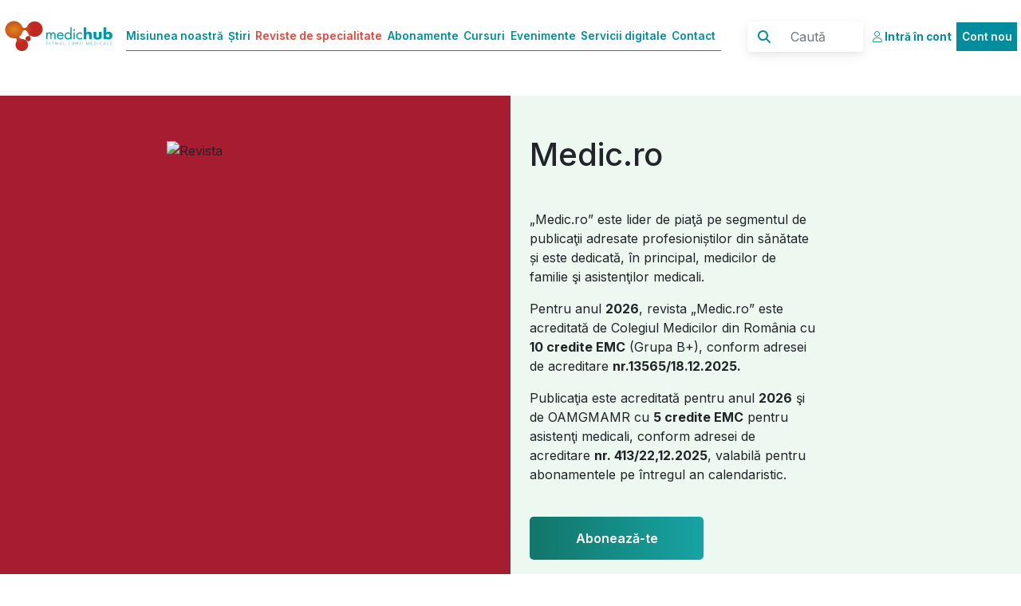

--- FILE ---
content_type: text/html; charset=UTF-8
request_url: https://www.medichub.ro/reviste-de-specialitate/medic-ro-mid-577-cmsid-51
body_size: 9462
content:
<!doctype html>
<html lang="en">
  <head>
    <meta charset="utf-8">
    <meta name="viewport" content="width=device-width, initial-scale=1">
    <meta name="description" content="">
    <meta name="keywords" content="">
    <meta name="author" content="APICoders.ro">
    <title>Medic.ro</title>
    <link href="https://www.medichub.ro/template/templates/css/bootstrap.min.css" rel="stylesheet">
    <link rel="preconnect" href="https://fonts.googleapis.com">
    <link rel="preconnect" href="https://fonts.gstatic.com" crossorigin>
    <link href="https://fonts.googleapis.com/css2?family=Inter:wght@100;200;400;500;600;700;900&display=swap" rel="stylesheet">
    <link href="https://www.medichub.ro/template/templates/css/custom.css" rel="stylesheet">
    <link href="https://www.medichub.ro/template/templates/css/myevents.css" rel="stylesheet">
    <link href="https://www.medichub.ro/template/templates/css/reviste.css" rel="stylesheet">
<script src="https://kit.fontawesome.com/8bd8e77d29.js" crossorigin="anonymous"></script>
    <style type="text/css">
    .evCarrousel
    {
        height:70vh !important;
    }

    </style>
    
 <!-- Google tag (gtag.js) --> <script async src="https://www.googletagmanager.com/gtag/js?id=G-7YT6G00BTR"></script> <script> window.dataLayer = window.dataLayer || []; function gtag(){dataLayer.push(arguments);} gtag('js', new Date()); gtag('config', 'G-7YT6G00BTR'); </script>
<!-- Google Tag Manager -->
<script>(function(w,d,s,l,i){w[l]=w[l]||[];w[l].push({'gtm.start':
new Date().getTime(),event:'gtm.js'});var f=d.getElementsByTagName(s)[0],
j=d.createElement(s),dl=l!='dataLayer'?'&l='+l:'';j.async=true;j.src=
'https://www.googletagmanager.com/gtm.js?id='+i+dl;f.parentNode.insertBefore(j,f);
})(window,document,'script','dataLayer','GTM-PF66SF6');</script>
<!-- End Google Tag Manager -->
<!-- Google tag (gtag.js) --> <script async src="https://www.googletagmanager.com/gtag/js?id=AW-10838521046"></script> <script> window.dataLayer = window.dataLayer || []; function gtag(){dataLayer.push(arguments);} gtag('js', new Date()); gtag('config', 'AW-10838521046'); </script>
<!-- Meta Pixel Code -->
<script>
!function(f,b,e,v,n,t,s)
{if(f.fbq)return;n=f.fbq=function(){n.callMethod?
n.callMethod.apply(n,arguments):n.queue.push(arguments)};
if(!f._fbq)f._fbq=n;n.push=n;n.loaded=!0;n.version='2.0';
n.queue=[];t=b.createElement(e);t.async=!0;
t.src=v;s=b.getElementsByTagName(e)[0];
s.parentNode.insertBefore(t,s)}(window, document,'script',
'https://connect.facebook.net/en_US/fbevents.js');
fbq('init', '585098775364412');
fbq('track', 'PageView');
</script>
<noscript><img height="1" width="1" style="display:none"
src="https://www.facebook.com/tr?id=585098775364412&ev=PageView&noscript=1"
/></noscript>
<!-- End Meta Pixel Code -->
<script type="text/javascript">
    (function(c,l,a,r,i,t,y){
        c[a]=c[a]||function(){(c[a].q=c[a].q||[]).push(arguments)};
        t=l.createElement(r);t.async=1;t.src="https://www.clarity.ms/tag/"+i;
        y=l.getElementsByTagName(r)[0];y.parentNode.insertBefore(t,y);
    })(window, document, "clarity", "script", "pwqnnxkais");
</script>


</head>
<body>
  <!-- Google Tag Manager (noscript) -->
<noscript><iframe src="https://www.googletagmanager.com/ns.html?id=GTM-PF66SF6"
height="0" width="0" style="display:none;visibility:hidden"></iframe></noscript>
<!-- End Google Tag Manager (noscript) -->


<header>
   <nav class="navbar navbar-expand-md fixed-top navbar-light whitebg">
  <div class="container-fluid">
    <a class="navbar-brand bigLogo" href="https://www.medichub.ro/"><img src="https://www.medichub.ro/medichub.svg" alt="MedicHub"></a>
    <a class="navbar-brand smallLogo" href="https://www.medichub.ro/"><img src="https://www.medichub.ro/medichub-tab.png" alt="MedicHub"></a>
    <button class="navbar-toggler" type="button" data-bs-toggle="collapse" data-bs-target="#navbarCollapse" aria-controls="navbarCollapse" aria-expanded="false" aria-label="Toggle navigation">
      <span class="navbar-toggler-icon"></span>
    </button>
    <div class="collapse navbar-collapse" id="navbarCollapse">
      <ul class="navbar-nav me-auto mb-2 mb-md-0 mainMenu">
        <li class="nav-item">
          <a class="nav-link ps-0" aria-current="page" href="https://www.medichub.ro/misiunea-noastra">Misiunea noastră</a>
        </li><li class="nav-item">
          <a class="nav-link ps-0" aria-current="page" href="https://www.medichub.ro/stiri">Știri</a>
        </li><li class="nav-item">
          <a class="nav-link ps-0 menActive" aria-current="page" href="https://www.medichub.ro/reviste-de-specialitate">Reviste de specialitate</a>
        </li><li class="nav-item">
          <a class="nav-link ps-0" aria-current="page" href="https://www.medichub.ro/abonamente">Abonamente</a>
        </li><li class="nav-item">
          <a class="nav-link ps-0" aria-current="page" href="https://www.medichub.ro/cursuri">Cursuri</a>
        </li><li class="nav-item">
          <a class="nav-link ps-0" aria-current="page" href="https://www.medichub.ro/evenimente">Evenimente</a>
        </li><li class="nav-item">
          <a class="nav-link ps-0" aria-current="page" href="https://www.medichub.ro/servicii-digitale">Servicii digitale</a>
        </li><li class="nav-item">
          <a class="nav-link ps-0" aria-current="page" href="https://www.medichub.ro/faq">Contact</a>
        </li>
      </ul>


         <ul class="navbar-nav mb-2 mb-md-0 accountTopMenu hidemax">
        
        <li class="nav-item">
          <a class="nav-link active accAccess" aria-current="page" href="https://www.medichub.ro/login"><i class="fa-light fa-user"></i> <span>Intră în cont</span></a>
        </li>
         <li class="nav-item">
          <a class="nav-link activeBackground" aria-current="page" href="https://www.medichub.ro/register">Cont nou</a>
        </li>
       
       </ul>

      <form class="d-flex searchForm" method="post" action="https://www.medichub.ro/cauta">
<input type="hidden" name="step" value="cauta">
           <button class="btn" type="submit"><i class="fa-solid fa-magnifying-glass"></i></button>
           <input class="form-control me-2" type="search" placeholder="Caută" aria-label="Caută" name="search">
      </form>
       <ul class="navbar-nav mb-2 mb-md-0 accountTopMenu hidemin">
        
        <li class="nav-item">
          <a class="nav-link active accAccess" aria-current="page" href="https://www.medichub.ro/login"><i class="fa-light fa-user"></i> <span>Intră în cont</span></a>
        </li>
         <li class="nav-item">
          <a class="nav-link activeBackground" aria-current="page" href="https://www.medichub.ro/register">Cont nou</a>
        </li>
       
       </ul>

    </div>
  </div>
</nav>
  </header>
  <main>



<section class="topRevista">
    <div class="row mx-0 revDetailsGreen">
        <div class="col-6 revistaWall revistaWall2  medicRoBg">
            <div class="row">
                <div class="col-12 ps-0">
                    <img src="https://www.medichub.ro/upload/dynamic_photos/mockup_revista_desfacut_medic_145_1_2022_20661_1200_90_bigger.png" alt="Revista">
                </div>
                 <div class="revTitleMob"><h1>Medic.ro</h1></div>
            </div>
            <div class="row revAboMob">
                <div class="col-12">
                    <a href=""><i class="fa-regular fa-square-plus"></i> Abonează-te</a>
                </div>

            </div>
        </div>
        <div class="col-5 revistePagTR">
              <div class="row mx-0">
                <div class="col-9 revTitle">
                    <h1>Medic.ro</h1>
                   <p>&bdquo;Medic.ro&rdquo; este lider de piaţă pe segmentul de publicaţii adresate profesioniștilor din sănătate și este dedicată, &icirc;n principal, medicilor de familie şi asistenţilor medicali.</p>
<p>Pentru anul <strong>2026</strong>, revista &bdquo;Medic.ro&rdquo; este acreditată de Colegiul Medicilor din Rom&acirc;nia cu <strong>10 credite EMC</strong> (Grupa B+), conform adresei de acreditare <strong>nr.</strong><strong>13565/18.12.2025.</strong></p>
<p>Publicaţia este acreditată pentru anul <strong>2026</strong> şi de OAMGMAMR cu <strong>5 credite EMC</strong> pentru asistenţi medicali, conform adresei de acreditare <strong>nr. 413/22,12.2025</strong>, valabilă pentru abonamentele pe &icirc;ntregul an calendaristic.</p>
                </div>
                <div class="col-12 revAbo">

                     <a href="https://www.medichub.ro/abonamente" class="gradientGreen">Abonează-te</a>    
                </div>

                <div class="col-12 revSearchLabel">
                    <h5>Caută număr </h5>
                </div>

                <div class="col-12">
                <div class="row mx-0">
                <div class="col-12 shadow-sm revSearch">
                    <button class="btn" type="submit"><i class="fa-solid fa-magnifying-glass"></i></button>
                    <input type="text" name="searchRevista" id="searchRevista">
                      <div class="autocompleteRev">

                    </div>

                </div>

                  </div>
                </div>
                <div class="col-12">
                     <div class="row">
                         <div class="col-6 boxRegister boxRegisterSelect">

                              <select name="an" class="shadow-sm rsSelect" id="aniRevista"><option value="0">An</option>
                              

                              </select>
                         </div>
                         <div class="col-6 boxRegister boxRegisterSelect">
                             <form action="" method="post">
                                    <input type="hidden" name="idRevista" value="7">
                                    <input type="hidden" name="step" value="chNumar">
                              <select name="editie" class="shadow-sm rsSelect rsSelectRight" id="numereRevista" onchange="this.form.submit();"><option value="0">Ediție</option></select>

                              </form>
                              
                         </div>

                     </div>
                </div>
              </div>
        </div>
    </div>

</section>



<section class="revisteCarousel">
    <div class="row mx-0 revisteCarouselTitle">
        <div class="col-12">
            <h2>EDIȚIA 145 (1)/2022</h2>
        </div>
    </div>

      
        <div id="carouselExampleIndicators" class="carousel slide" data-bs-ride="carousel">
             <div class="carousel-inner">
                    
          <div class="carousel-item active">
      <div class="row mx-0">
          <div class="col-6 rcLeft">
          <a href="https://www.medichub.ro/reviste-de-specialitate/medic-ro/serotonina-aspecte-terapeutice-si-stil-de-viata-cum-stimulam-productia-de-serotoninas-id-6213-cmsid-51">
          <img src="https://www.medichub.ro/upload/dynamic_photos/pag32_medic_1_2022_1900x600_20681_2000_90_bigger.png" alt="Medic.ro" />
          </a>
          </div>
          <div class="col-5 rcRight">
            <div class="row mx-0">
            <div class="col-9">

          <span class="shadow-sm subliniat">Recomandările Editorului</span><br><br>
          REVIEW
              <h3>Serotonina – aspecte terapeutice şi stil de viaţă. Cum stimulăm producţia  de serotonină? </h3>
         Conform cercetărilor medicale, putem afirma că serotonina este unul dintre cei mai influenţi neurotransmiţători de care are nevoie corpul nostru pentru a avea o stare de sănătate cu ade­vă­rat remarcabilă. Serotonina este denumită şi „hormonul fe­ri­ci­rii” pentru că este implicată în cele mai importante procese neu­ro­psi­ho­en­do­cri­ne ale organismului, cum ar fi nutriţia, me­mo­ria, mişcarea fizică, imunitatea, gestionarea emoţiilor, re­fa­­ce­­rea organelor afectate de stresul oxidativ, odihna, pentru a ne oferi o stare de bine, mentală, fizică şi emoţională. <Br> <Br>
<a href="https://www.medichub.ro/reviste-de-specialitate/medic-ro/serotonina-aspecte-terapeutice-si-stil-de-viata-cum-stimulam-productia-de-serotoninas-id-6213-cmsid-51">Citește mai departe &raquo; </a>

               </div>  </div>
          </div>
      </div>
    </div>
         
          <div class="carousel-item ">
      <div class="row mx-0">
          <div class="col-6 rcLeft">
          <a href="https://www.medichub.ro/reviste-de-specialitate/medic-ro/factorii-de-risc-in-alimentatia-si-stilul-de-viata-pe-perioada-sarcinii-la-un-lot-de-femei-din-sudul-romaniei-id-6209-cmsid-51">
          <img src="https://www.medichub.ro/upload/dynamic_photos/pag12_medic_1_2022_1900x600_20676_2000_90_bigger.png" alt="Medic.ro" />
          </a>
          </div>
          <div class="col-5 rcRight">
            <div class="row mx-0">
            <div class="col-9">

          <span class="shadow-sm subliniat">Recomandările Editorului</span><br><br>
          CERCETARE ORIGINALĂ
              <h3>Factorii de risc în alimentaţia  şi stilul de viaţă pe perioada sarcinii la un lot de femei  din sudul României</h3>
         Obezitatea a devenit un factor de risc major la femeile însărcinate, iar obezitatea în sarcină trebuie prevenită încă din perioada preconcepţională şi gestionată corespunzător pe parcursul sarcinii pentru a evita complicaţiile materno-fe­ta­le, cum ar fi hipertensiunea arterială indusă de sarcină şi dia­be­tul gestaţional (posibila persistenţă a acestora post-par­tum), traumatismele neonatale sau naşterea prin cezariană.  <Br> <Br>
<a href="https://www.medichub.ro/reviste-de-specialitate/medic-ro/factorii-de-risc-in-alimentatia-si-stilul-de-viata-pe-perioada-sarcinii-la-un-lot-de-femei-din-sudul-romaniei-id-6209-cmsid-51">Citește mai departe &raquo; </a>

               </div>  </div>
          </div>
      </div>
    </div>
         
               </div>
  <div class="carousel-indicators">
    <button type="button" data-bs-target="#carouselExampleIndicators" data-bs-slide-to="0" class="active" aria-current="true" aria-label="Slide 1"></button>
    <button type="button" data-bs-target="#carouselExampleIndicators" data-bs-slide-to="1" aria-label="Slide 2"></button>
    <button type="button" data-bs-target="#carouselExampleIndicators" data-bs-slide-to="2" aria-label="Slide 3"></button>
  </div>
</div>

        


</section>


<section class="revistePub griAdBg">
    <div class="row mx-0">
        <div class="container px-0 text-center">
                 
        </div>
    </div>

</section>

<section class="revisteOther">
    <div class="container">
     <div class="row mx-0">
         <div class="col-12 tabArticole">Articole <i class="fa-solid fa-plus" id="iconArticole"></i></div>
     </div>
    <div class="row allArticles">

        
         <div class="col-4 rvArticolR">
            <div class="row roHeight  mx-0  d-flex flex-column">
             <div class="hHeight d-flex flex-column">
                <div class="col-12 roImg ">
                    <a href="https://www.medichub.ro/reviste-de-specialitate/medic-ro/joaca-cu-destinul-omenirii-id-6207-cmsid-51">
                        <img src="https://www.medichub.ro/upload/dynamic_photos/editorial_medic_1_2022_1900x600_20663_2000_90_bigger.png" alt="Medic.ro" />
                    </a>
                </div>
                <div class="col-12 roSubliniat px-0">
                    <span class="roOrange medicRoBg">EDITORIAL</span>
                </div>
                <div class="col-12 roText  px-0">
                    <h3>Joaca cu destinul omenirii</h3>
                    <h5>Remus  Şipoş</h5>
                    La sfârşitul anului 2019, soarta omenirii era ameninţată din punct de vedere biologic de apariţia SARS-CoV-2. Ameninţarea a devenit treptat o certitudine, iar statele lumii au început să raporteze zilnic persoane infectate, persoane în stare critică şi decedaţi. ...<br>

                </div>
                </div>
                </div>
            <div class="row mx-0 roLink">
                <div class="col-12 "><a href="https://www.medichub.ro/reviste-de-specialitate/medic-ro/joaca-cu-destinul-omenirii-id-6207-cmsid-51">Citește mai departe &raquo;</a>
                 </div>
            </div></div>
         <div class="col-4 rvArticolR">
            <div class="row roHeight  mx-0  d-flex flex-column">
             <div class="hHeight d-flex flex-column">
                <div class="col-12 roImg ">
                    <a href="https://www.medichub.ro/reviste-de-specialitate/medic-ro/telemunca-factor-generator-de-stres-profesional-in-perioada-pandemiei-de-covid-19-id-6208-cmsid-51">
                        <img src="https://www.medichub.ro/upload/dynamic_photos/pag6_medic_1_2022_1900x600_20664_2000_90_bigger.png" alt="Medic.ro" />
                    </a>
                </div>
                <div class="col-12 roSubliniat px-0">
                    <span class="roOrange medicRoBg">CERCETARE ORIGINALĂ</span>
                </div>
                <div class="col-12 roText  px-0">
                    <h3>Telemunca: factor generator de stres profesional în perioada pandemiei de COVID-19</h3>
                    <h5>Raluca Andreea Smărăndescu, Andreea Neagoe, Anca A.  Simionescu, Marina Ruxandra   Oţelea</h5>
                    Stresul legat de muncă afectează productivitatea şi sănătatea. Efectele negative ale stresului asupra fiziologiei organismului au fost intens studiate (risc cardiovascular, hipertensiune ar­­­te­­­ria­­lă, diabet, tulbur...<br>

                </div>
                </div>
                </div>
            <div class="row mx-0 roLink">
                <div class="col-12 "><a href="https://www.medichub.ro/reviste-de-specialitate/medic-ro/telemunca-factor-generator-de-stres-profesional-in-perioada-pandemiei-de-covid-19-id-6208-cmsid-51">Citește mai departe &raquo;</a>
                 </div>
            </div></div>
         <div class="col-4 rvArticolR">
            <div class="row roHeight  mx-0  d-flex flex-column">
             <div class="hHeight d-flex flex-column">
                <div class="col-12 roImg ">
                    <a href="https://www.medichub.ro/reviste-de-specialitate/medic-ro/aspecte-esentiale-ale-bolii-inflamatorii-intestinale-cu-debut-in-copilarie-in-medicina-primara-id-6210-cmsid-51">
                        <img src="https://www.medichub.ro/upload/dynamic_photos/pag18_medic_1_2022_1900x600_20677_2000_90_bigger.png" alt="Medic.ro" />
                    </a>
                </div>
                <div class="col-12 roSubliniat px-0">
                    <span class="roOrange medicRoBg">SINTEZE CLINICE</span>
                </div>
                <div class="col-12 roText  px-0">
                    <h3>Aspecte esenţiale  ale bolii inflamatorii intestinale  cu debut în copilărie  în medicina primară</h3>
                    <h5>Ana Maria Alexandra  Stănescu, Anca A.  Simionescu, Ioana Veronica  Grăjdeanu</h5>
                    Incidenţa bolii inflamatorii intestinale (IBD) la populaţia pe­dia­trică este într-o continuă creştere. În privinţa bolii Crohn, cea mai frecventă simptomatologie la populaţia pe­dia­trică este reprez...<br>

                </div>
                </div>
                </div>
            <div class="row mx-0 roLink">
                <div class="col-12 "><a href="https://www.medichub.ro/reviste-de-specialitate/medic-ro/aspecte-esentiale-ale-bolii-inflamatorii-intestinale-cu-debut-in-copilarie-in-medicina-primara-id-6210-cmsid-51">Citește mai departe &raquo;</a>
                 </div>
            </div></div>
         <div class="col-4 rvArticolR">
            <div class="row roHeight  mx-0  d-flex flex-column">
             <div class="hHeight d-flex flex-column">
                <div class="col-12 roImg ">
                    <a href="https://www.medichub.ro/reviste-de-specialitate/medic-ro/factorii-de-risc-in-alimentatia-si-stilul-de-viata-pe-perioada-sarcinii-la-un-lot-de-femei-din-sudul-romaniei-id-6209-cmsid-51">
                        <img src="https://www.medichub.ro/upload/dynamic_photos/pag12_medic_1_2022_1900x600_20676_2000_90_bigger.png" alt="Medic.ro" />
                    </a>
                </div>
                <div class="col-12 roSubliniat px-0">
                    <span class="roOrange medicRoBg">CERCETARE ORIGINALĂ</span>
                </div>
                <div class="col-12 roText  px-0">
                    <h3>Factorii de risc în alimentaţia  şi stilul de viaţă pe perioada sarcinii la un lot de femei  din sudul României</h3>
                    <h5>Roxana Popşa, Victoria Rus, Călin Avram, Raluca  Maior, Sofia Teodora  Hărşan, C. Golea, Florina Daniela  Ruţă</h5>
                    Obezitatea a devenit un factor de risc major la femeile însărcinate, iar obezitatea în sarcină trebuie prevenită încă din perioada...<br>

                </div>
                </div>
                </div>
            <div class="row mx-0 roLink">
                <div class="col-12 "><a href="https://www.medichub.ro/reviste-de-specialitate/medic-ro/factorii-de-risc-in-alimentatia-si-stilul-de-viata-pe-perioada-sarcinii-la-un-lot-de-femei-din-sudul-romaniei-id-6209-cmsid-51">Citește mai departe &raquo;</a>
                 </div>
            </div></div>
         <div class="col-4 rvArticolR">
            <div class="row roHeight  mx-0  d-flex flex-column">
             <div class="hHeight d-flex flex-column">
                <div class="col-12 roImg ">
                    <a href="https://www.medichub.ro/reviste-de-specialitate/medic-ro/ce-este-important-sa-stim-despre-boala-meningococica-si-prevenirea-ei-id-6211-cmsid-51">
                        <img src="https://www.medichub.ro/upload/dynamic_photos/pag22_medic_1_2022_1900x600_20679_2000_90_bigger.png" alt="Medic.ro" />
                    </a>
                </div>
                <div class="col-12 roSubliniat px-0">
                    <span class="roOrange medicRoBg">REVIEW</span>
                </div>
                <div class="col-12 roText  px-0">
                    <h3>Ce este important să ştim despre boala meningococică  şi prevenirea ei</h3>
                    <h5>Vasilica Ungureanu</h5>
                    Neisseria meningitidis este agentul microbian cauzal al bolii meningococice invazive (meningita şi septicemia – afecţiuni nu foarte frecvente, dar deosebit de severe), cu evoluţie rapidă şi o rată de mortalitate foarte mare (între 10% şi 20%), cu predominanţă la copii, adolescenţi şi vârstnici. Evoluţia sever...<br>

                </div>
                </div>
                </div>
            <div class="row mx-0 roLink">
                <div class="col-12 "><a href="https://www.medichub.ro/reviste-de-specialitate/medic-ro/ce-este-important-sa-stim-despre-boala-meningococica-si-prevenirea-ei-id-6211-cmsid-51">Citește mai departe &raquo;</a>
                 </div>
            </div></div>
         <div class="col-4 rvArticolR">
            <div class="row roHeight  mx-0  d-flex flex-column">
             <div class="hHeight d-flex flex-column">
                <div class="col-12 roImg ">
                    <a href="https://www.medichub.ro/reviste-de-specialitate/medic-ro/oul-prieten-sau-dusmans-id-6212-cmsid-51">
                        <img src="https://www.medichub.ro/upload/dynamic_photos/pag28_medic_1_2022_1900x600_20680_2000_90_bigger.png" alt="Medic.ro" />
                    </a>
                </div>
                <div class="col-12 roSubliniat px-0">
                    <span class="roOrange medicRoBg">REVIEW</span>
                </div>
                <div class="col-12 roText  px-0">
                    <h3>Oul – prieten sau duşman?</h3>
                    <h5>Remus  Şipoş, Florina Denisa But, Florina Daniela  Ruţă</h5>
                    Oul a fost dintotdeauna un aliment de bază al omului, con­su­mat ca atare şi folosit în prepararea nenumăratelor re­ţe­te culinare ce încântă papilele gustative ale omului, însă are şi multe alte utilizări externe, în special cele din sfera cos­me­ti­ce­lor şi înfrumuseţării. Beneficiile şi dezavantajele lega...<br>

                </div>
                </div>
                </div>
            <div class="row mx-0 roLink">
                <div class="col-12 "><a href="https://www.medichub.ro/reviste-de-specialitate/medic-ro/oul-prieten-sau-dusmans-id-6212-cmsid-51">Citește mai departe &raquo;</a>
                 </div>
            </div></div>
         <div class="col-4 rvArticolR">
            <div class="row roHeight  mx-0  d-flex flex-column">
             <div class="hHeight d-flex flex-column">
                <div class="col-12 roImg ">
                    <a href="https://www.medichub.ro/reviste-de-specialitate/medic-ro/serotonina-aspecte-terapeutice-si-stil-de-viata-cum-stimulam-productia-de-serotoninas-id-6213-cmsid-51">
                        <img src="https://www.medichub.ro/upload/dynamic_photos/pag32_medic_1_2022_1900x600_20681_2000_90_bigger.png" alt="Medic.ro" />
                    </a>
                </div>
                <div class="col-12 roSubliniat px-0">
                    <span class="roOrange medicRoBg">REVIEW</span>
                </div>
                <div class="col-12 roText  px-0">
                    <h3>Serotonina – aspecte terapeutice şi stil de viaţă. Cum stimulăm producţia  de serotonină? </h3>
                    <h5>Marius  Adrian Alberti   Dăscălescu</h5>
                    Conform cercetărilor medicale, putem afirma că serotonina este unul dintre cei mai influenţi neurotransmiţători de care are nevoie corpul nostru pentru a avea o stare de sănătate cu ade­vă­rat remarcabilă. Serotonina est...<br>

                </div>
                </div>
                </div>
            <div class="row mx-0 roLink">
                <div class="col-12 "><a href="https://www.medichub.ro/reviste-de-specialitate/medic-ro/serotonina-aspecte-terapeutice-si-stil-de-viata-cum-stimulam-productia-de-serotoninas-id-6213-cmsid-51">Citește mai departe &raquo;</a>
                 </div>
            </div></div>
         <div class="col-4 rvArticolR">
            <div class="row roHeight  mx-0  d-flex flex-column">
             <div class="hHeight d-flex flex-column">
                <div class="col-12 roImg ">
                    <a href="https://www.medichub.ro/reviste-de-specialitate/medic-ro/rolul-imagisticii-prin-rezonanta-magnetica-cardiaca-in-evaluarea-pacientilor-cu-transplant-cardiac-id-6214-cmsid-51">
                        <img src="https://www.medichub.ro/upload/dynamic_photos/pag38_medic_1_2022_1900x600_20684_2000_90_bigger.png" alt="Medic.ro" />
                    </a>
                </div>
                <div class="col-12 roSubliniat px-0">
                    <span class="roOrange medicRoBg">TEMA EDIŢIEI</span>
                </div>
                <div class="col-12 roText  px-0">
                    <h3>Rolul imagisticii prin rezonanţă magnetică cardiacă  în evaluarea pacienţilor  cu transplant cardiac</h3>
                    <h5>Zsofia Kakucs, Marian Pop</h5>
                    Respingerea acută a alogrefei cardiace (ACAR – acute cardiac allograft rejection) reprezintă principala cauză de deces în ca­zul pacienţilor cu transplant cardiac. În prezent, standardul de aur în dia...<br>

                </div>
                </div>
                </div>
            <div class="row mx-0 roLink">
                <div class="col-12 "><a href="https://www.medichub.ro/reviste-de-specialitate/medic-ro/rolul-imagisticii-prin-rezonanta-magnetica-cardiaca-in-evaluarea-pacientilor-cu-transplant-cardiac-id-6214-cmsid-51">Citește mai departe &raquo;</a>
                 </div>
            </div></div>
         <div class="col-4 rvArticolR">
            <div class="row roHeight  mx-0  d-flex flex-column">
             <div class="hHeight d-flex flex-column">
                <div class="col-12 roImg ">
                    <a href="https://www.medichub.ro/reviste-de-specialitate/medic-ro/neuroradiologia-si-inteligenta-artificiala-review-general-id-6215-cmsid-51">
                        <img src="https://www.medichub.ro/upload/dynamic_photos/pag44_medic_1_2022_1900x600_20689_2000_90_bigger.png" alt="Medic.ro" />
                    </a>
                </div>
                <div class="col-12 roSubliniat px-0">
                    <span class="roOrange medicRoBg">TEMA EDIŢIEI</span>
                </div>
                <div class="col-12 roText  px-0">
                    <h3>Neuroradiologia şi inteligenţa artificială – review general</h3>
                    <h5>Sorin  Roşca, Marian Pop, Mihai-Emmanuel   Becica</h5>
                    Neuroradiologia s-a dezvoltat foarte mult în ultimii ani, iar CT-ul şi IRM-ul au îmbunătăţit diagnosticul afecţiunilor sistemului nervos cen­tral şi monitorizarea răspunsurilor la tratament ale acestora. In­­te­­li­genţa...<br>

                </div>
                </div>
                </div>
            <div class="row mx-0 roLink">
                <div class="col-12 "><a href="https://www.medichub.ro/reviste-de-specialitate/medic-ro/neuroradiologia-si-inteligenta-artificiala-review-general-id-6215-cmsid-51">Citește mai departe &raquo;</a>
                 </div>
            </div></div>
         <div class="col-4 rvArticolR">
            <div class="row roHeight  mx-0  d-flex flex-column">
             <div class="hHeight d-flex flex-column">
                <div class="col-12 roImg ">
                    <a href="https://www.medichub.ro/reviste-de-specialitate/medic-ro/interconexiunea-functionala-a-analizatorilor-vizual-si-auditiv-id-6216-cmsid-51">
                        <img src="https://www.medichub.ro/upload/dynamic_photos/pag46_medic_1_2022_1900x600_20690_2000_90_bigger.png" alt="Medic.ro" />
                    </a>
                </div>
                <div class="col-12 roSubliniat px-0">
                    <span class="roOrange medicRoBg">TEMA EDIŢIEI</span>
                </div>
                <div class="col-12 roText  px-0">
                    <h3>Interconexiunea funcţională  a analizatorilor vizual şi auditiv</h3>
                    <h5>Radu  Fechete, Sorin  Roşca, Alexandra-Maria Bancoş</h5>
                    Studiile la nivelul scoarţei cerebrale au început să câştige din ce în ce mai mult interes deoarece modul de funcţionare al acesteia oferă informaţii despre modul de gândire sau me­mo­rare al unei persoane. Se cunoaşte f...<br>

                </div>
                </div>
                </div>
            <div class="row mx-0 roLink">
                <div class="col-12 "><a href="https://www.medichub.ro/reviste-de-specialitate/medic-ro/interconexiunea-functionala-a-analizatorilor-vizual-si-auditiv-id-6216-cmsid-51">Citește mai departe &raquo;</a>
                 </div>
            </div></div>
    </div>
    </div>
</section>

 <section class="revSum">
    <div class="container">
        <div class="row mx-0">
              <div class="col-12 tabEditors" id="tabEditors">Board Editorial <i class="fa-solid fa-plus" id="iconEditors"></i></div>
        </div>
        <div class="row mainSum">
              <div class="col-6 leftSum">
              REDACTOR-ŞEF <br><br> Dr. Dina MERGEANI
REDACTORI-ŞEFI ADJUNCŢI <br><br> Şef lucrări dr. Remus ŞIPOŞ<br>Dr. Răzvan MIFTODE
SECRETAR GENERAL DE REDACŢIE <br><br> Şef lucrări dr. Andreea VARGA
COMITET EDITORIAL <br><br> Prof. univ. dr. Mircea Ioan POPA<br>Prof. univ. dr. Evelina MORARU<br>Prof. univ. dr. Nicolae CALOMFIRESCU<br>Prof. univ. dr. Olga SIMIONESCU<br>Prof. univ. dr. Călin GIURCĂNEANU<br>Conf. univ. dr. Mădălina GEORGESCU<br>Conf. univ. dr. Ioan ŢILEA<br>Şef lucrări dr. Irina STRÂMBU<br>Şef lucrări dr. Carmen Monica PREDA<br>Şef lucrări dr. Loredana PILOFF<br>Şef lucrări dr. Florina Daniela RUŢA<br>Asist. univ. dr. Mihaela Daniela BALTĂ<br>Asist. univ. dr. Bogdan STANA<br>Asist. univ. dr. Natalia PĂTRAŞCU<br>Asist. univ. dr. Ana GIURGIUCA<br>Asist. univ. dr. Bogdan NOVAC<br>Dr. Sandra ALEXIU<br>Dr. Gindrovel DUMITRA<br>Dr. Andreea Ioana POPESCU<br>Dr. Raluca GREBLESCU<br>Dr. Mihai MARA<br>Dr. Loredana MITRAN<br>Dr. Vasilica UNGUREANU<br>Dr. Liliana CATRINOIU<br>Dr. Emese ORBAN<br>Dr. Marius MĂRGINEAN<br>Dr. Nicolae IORDACHE-IORDACHE<br>Dr. Raluca Dana ZOIŢANU<br>Dr. Geanina NOHIT<br>Dr. Daciana TOMA<br>Dr. Mihai-Sorin IACOB<br>Dr. Anca BĂLAN<br>Dr. Carmen MOVILEANU<br>Dr. Monica RADU<br>Dr. Dorica SĂNDUŢU<br>Doctorand Roxana PLEAVĂ
              </div>
              <div class="col-6">
                  <div class="row">
                      <div class="col-12 rightSum">
<b>          ISSN 1584-3513<br>
</b>

<p><strong>e-ISSN 2066-8244</strong><br /><strong>ISSN-L 1584-3513</strong><br /> Din anul 2015 indexata in&nbsp;<strong>EBSCO Academic Search &amp; One Belt, One Road Reference Source.<br /> Crossref-DOI:&nbsp;10.26416/Med</strong></p>
<hr />
<p>Pentru anul <strong>2026</strong>, revista &bdquo;Medic.ro&rdquo; este acreditată de Colegiul Medicilor din Rom&acirc;nia cu <strong>10 credite EMC</strong> (Grupa B+), conform adresei de acreditare <strong>nr.</strong><strong>13565/18.12.2025.</strong></p>
<p>Publicaţia este acreditată pentru anul <strong>2026</strong> şi de OAMGMAMR cu <strong>5 credite EMC</strong> pentru asistenţi medicali, conform adresei de acreditare <strong>nr. 413/22,12.2025</strong>, valabilă pentru abonamentele pe &icirc;ntregul an calendaristic.</p>
<hr />
<p>Potrivit <em>Deciziei Nr. 12/2018 a Colegiului Medicilor din Rom&acirc;nia (CMR), privind reglementarea sistemului naţional de educaţie medicală continuă, a criteriilor şi normelor de acreditare a furnizorilor de educaţie medicală continuă, precum şi a sistemului procedural de evaluare şi creditare a activităţilor de educaţie medicală continuă adresate medicilor</em>, autorilor care publică &icirc;n reviste agreate de CMR li se acordă 30 de credite de educaţie medicală continuă (EMC) pentru un articol ştiinţific publicat. Existenţa a doi sau a mai multor autori pentru un articol apărut &icirc;ntr-o publicaţie medicală agreată de CMR duce la &icirc;mpărţirea procentuală a creditelor acordate la numărul de autori menţionaţi. Pentru obţinerea creditelor EMC, &icirc;n urma publicării unui articol ştiinţific, autorul trebuie să se adreseze colegiului medicilor teritorial, căruia &icirc;i prezintă articolul şi revista &icirc;n care acesta a fost publicat.</p>
<hr />
<p>Revista <em>Medic.ro</em> este publicată &icirc;n limba rom&acirc;nă.</p>
                      </div>
                      <div class="col-12 pdfSum">
<div><a class="pdf_download" href="https://www.medichub.ro/upload/files/publication_ethics_and_publication_malpractice_statement_final_322.pdf" target="_blank">Publication ethics and malpractice statement</a></div>
<div><a class="pdf_download" href="https://www.medichub.ro/upload/files/guidelines_for_authors_manuscript_submission_final_323.pdf" target="_blank">Guidelines for authors. Manuscript submission</a></div>
<div><a class="pdf_download" href="https://www.medichub.ro/upload/files/insctruct_iuni_pentru_autori_rom_2023_1695.pdf" target="_blank">Instrucţiuni pentru autor</a></div>
<div><a class="pdf_download" href="https://www.medichub.ro/upload/files/journal_user_guide_for_reviewers_final_324.pdf" target="_blank">Journal user guide for reviewers</a></div>
<div><a class="pdf_download" href="https://www.medichub.ro/upload/files/open_acces_statement_reviste_medic_929.pdf" target="_blank">Open Access Statement</a></div>
<div><a class="pdf_download" href="https://www.medichub.ro/upload/files/aims_medic_1018.pdf" target="_blank">Aims and scope</a></div>
<div><a class="pdf_download" href="https://www.medichub.ro/mng/upload/1/Reviste/Politica%CC%86%20Generative%20AI.pdf" target="_blank">Politică Generative AI</a></div>
<div><a class="pdf_download" href="https://www.medichub.ro/mng/upload/1/Reviste/Policy%20on%20the%20Use%20of%20Generative%20AI.pdf" target="_blank">Policy on the Use of Generative Artificial Intelligence (AI) Tools</a></div>
<div><a class="pdf_download" href="https://www.medichub.ro/upload/files/conflict_of_interest_statement_1693.docx" target="_blank">Conflict of interest statement</a></div>

                      </div>
                  </div>
              </div>
        </div>

    </div>


 </section>



  </main>
  
   <footer>
      <div class="container">
            <div class="row">
                <div class="col-md-2  whiteBorderRight fLogos">
                   <img src="https://www.medichub.ro/template/templates/images/footer/medichub.png" alt="MedicHub"><Br>
                   <img src="https://www.medichub.ro/template/templates/images/footer/enayati.png" alt="Enayati" class="hidemin"><Br>
                   <img src="https://www.medichub.ro/template/templates/images/footer/crossref.png" alt="Crossref" class="hidemin"><Br>
                   <img src="https://www.medichub.ro/template/templates/images/footer/cc.png" alt="CC" class="hidemin"><Br>

                </div>
                 <div class="col-md-3 whiteBorderRight">
                       <a href="https://www.medichub.ro/misiunea-noastra">Misiunea noastră</a><a href="https://www.medichub.ro/stiri">Știri</a><a href="https://www.medichub.ro/reviste-de-specialitate">Reviste de specialitate</a><a href="https://www.medichub.ro/abonamente">Abonamente</a><a href="https://www.medichub.ro/cursuri">Cursuri</a><a href="https://www.medichub.ro/evenimente">Evenimente</a><a href="https://www.medichub.ro/servicii-digitale">Servicii digitale</a><a href="https://www.medichub.ro/parteneriate">Parteneriate</a><a href="https://www.medichub.ro/faq">Contact</a>
                       <hr>
                       <a href="https://www.medichub.ro/politica-de-confidentialitate">Politica de confidenţialitate</a>
                       <a href="https://www.medichub.ro/termeni-si-conditii">Termeni și condiţii</a>
                       <a href="https://www.medichub.ro/politica-publicitara">Politica publicitară</a>
                       <a href="https://www.medichub.ro/politica-cookie">Politica Cookie</a>
                </div>
                <div class="col-md-4 fContact whiteBorderRight">
                  MEDIC HUB MEDIA,<Br>
                  Green Gate, Bd. Tudor Vladimirescu 22,<Br>
                  etaj 11, 050833, Bucuresti, Romania
                  <br><Br>
                  CUI: RO16136719<br>
                  Nr. Reg. Com. J2004002001407
                  <Br><Br>
                  <iframe src="https://www.google.com/maps/embed?pb=!1m18!1m12!1m3!1d2849.6788306567896!2d26.077304215723753!3d44.419235810575415!2m3!1f0!2f0!3f0!3m2!1i1024!2i768!4f13.1!3m3!1m2!1s0x40b1ff741e99905f%3A0xa89ff4fb600478cf!2sMedicHub%20Media!5e0!3m2!1sen!2sro!4v1647368618406!5m2!1sen!2sro" width="100%" height="200" style="border:0;" allowfullscreen="" loading="lazy"></iframe>
                </div>
                 <div class="col-md-3 fContact">
                     CONTACT<br>
                     <a href="mailto:office@medichub.ro ">office@medichub.ro</a> <Br>
                     <a href="https://www.medichub.ro">MedicHub.ro</a>
                     <br><Br>
                     NE GASESTI SI PE<br>    <Br>
                     <a href="https://www.instagram.com/medichubmedia/" target="_blank" style="display:inline-block"><i class="fa-brands fa-instagram"></i></a>
                     <a href="https://www.linkedin.com/company/medichub/" target="_blank"  style="display:inline-block"><i class="fa-brands fa-linkedin-in"></i></a>
                     <a href="https://www.facebook.com/MedicHub.ro" target="_blank"  style="display:inline-block"><i class="fa-brands fa-facebook-f"></i></a>
                     <a href="https://www.youtube.com/@medichub5063" target="_blank"  style="display:inline-block"><i class="fa-brands fa-youtube"></i></a>


                 </div>
                 <div class="col-12 hidemax fPartners">
                      <img src="https://www.medichub.ro/template/templates/images/footer/enayati.png" alt="Enayati">
                      <img src="https://www.medichub.ro/template/templates/images/footer/crossref.png" alt="Crossref">
                      <img src="https://www.medichub.ro/template/templates/images/footer/cc.png" alt="CC">
                 </div>
            </div>
      </div>
  </footer>
  <script type="text/javascript">
_linkedin_partner_id = "6107161";
window._linkedin_data_partner_ids = window._linkedin_data_partner_ids || [];
window._linkedin_data_partner_ids.push(_linkedin_partner_id);
</script><script type="text/javascript">
(function(l) {
if (!l){window.lintrk = function(a,b){window.lintrk.q.push([a,b])};
window.lintrk.q=[]}
var s = document.getElementsByTagName("script")[0];
var b = document.createElement("script");
b.type = "text/javascript";b.async = true;
b.src = "https://snap.licdn.com/li.lms-analytics/insight.min.js";
s.parentNode.insertBefore(b, s);})(window.lintrk);
</script>
<noscript>
<img height="1" width="1" style="display:none;" alt="" src="https://px.ads.linkedin.com/collect/?pid=6107161&fmt=gif" />
</noscript>



    <script src="https://www.medichub.ro/template/templates/js/bootstrap.bundle.min.js"></script>
    <script src="https://code.jquery.com/jquery-2.2.4.min.js" integrity="sha256-BbhdlvQf/xTY9gja0Dq3HiwQF8LaCRTXxZKRutelT44=" crossorigin="anonymous"></script>
    <script src="https://www.medichub.ro/template/templates/js/custom.js"></script>
    <script src="https://cdn.ckeditor.com/4.18.0/standard/ckeditor.js"></script>
    <script type="text/javascript">
        $(window).load(function(){
           var evH=$(".evListPrice").height();
           $(".forH").height(evH+40);
        });
    </script>
         <script type="text/javascript">
    $(document).ready(function(){

    $(".tabArticole").click(function(){
       $(".leftSum").slideUp();
       $(".allArticles").slideToggle();
       $(this).toggleClass("rvTabActive");
       $("#iconArticole").toggleClass("fa-minus");
       $("#iconArticole").toggleClass("fa-plus");
        $("#iconEditors").removeClass("fa-minus");
        $("#iconEditors").removeClass("fa-plus");
        $("#iconEditors").addClass("fa-plus");

    });

    $(".tabEditors").click(function(){
       $(".allArticles").slideUp();
       $(".leftSum").slideToggle();
       $(this).toggleClass("rvTabActive");
       $("#iconEditors").toggleClass("fa-minus");
       $("#iconEditors").toggleClass("fa-plus");
       $("#iconArticole").removeClass("fa-minus");
       $("#iconArticole").removeClass("fa-plus");
       $("#iconArticole").addClass("fa-plus");

         $("html, body").animate({ scrollTop: $(".tabArticole").offset().top
         }, 600);
    });

        var numarulCurent=encodeURIComponent('145 (1)/2022');

        $.get("https://www.medichub.ro/revistaAni.php?type=years&category=7&numarulCurent="+numarulCurent,function(ani)
        {
           $("#aniRevista").html(ani);
        });
       // alert("https://www.medichub.ro/revistaAni.php?type=numbers&category=7&numarulCurent="+numarulCurent);
           $.get("https://www.medichub.ro/revistaAni.php?type=numbers&category=7&numarulCurent="+numarulCurent,function(numereRevista)
        {
           $("#numereRevista").html(numereRevista);
        });






        $("#aniRevista").change(function(){
           $.get("https://www.medichub.ro/revistaAni.php?type=numbers&category=7&year="+$(this).val(),function(numereRevista)
        {
           $("#numereRevista").html(numereRevista);
        });



        });

        var whe=200;
        var windowW=$(this).width();
       $(".whyMhCas").each(function(){
          if ($(this).outerHeight()>whe) whe=$(this).outerHeight();

       });

       if (windowW>768)
         $(".whyMhCas").height(whe+95);
    });
   </script>
  </body>
</html>


--- FILE ---
content_type: text/html; charset=UTF-8
request_url: https://www.medichub.ro/revistaAni.php?type=years&category=7&numarulCurent=145%20(1)%2F2022
body_size: -2524
content:
<option value="2025">2025</option><option value="2024">2024</option><option value="2023">2023</option><option value="2022" selected>2022</option><option value="2021">2021</option><option value="2020">2020</option><option value="2019">2019</option><option value="2018">2018</option><option value="2017">2017</option><option value="2016">2016</option><option value="2015">2015</option>

--- FILE ---
content_type: text/html; charset=UTF-8
request_url: https://www.medichub.ro/revistaAni.php?type=numbers&category=7&numarulCurent=145%20(1)%2F2022
body_size: -2547
content:
<option value="0" disabled">Editie</option><option value="648">150 (6)/2022</option><option value="632">149 (5)/2022</option><option value="626">148 (4)/2022</option><option value="595">147 (3)/2022</option><option value="588">146 (2)/2022</option><option value="577" selected>145 (1)/2022</option>

--- FILE ---
content_type: text/javascript
request_url: https://www.medichub.ro/template/templates/js/custom.js
body_size: 1919
content:

 $(document).ready(function() {
  $('.mbTabCP').click(function() {
        var $this = $(this); // The clicked tab
        var id = $this.data('id'); // Get the data-id attribute of the clicked element

        // Slide up all other .mdCTabCP elements and set their icons to plus
        $('.mdCTabCP').not('.mdCTabCP' + id).slideUp().promise().done(function() {
            $('.mbTabCP').not($this).find('i').removeClass('fa-minus').addClass('fa-plus');
        });

        // Slide toggle the clicked .mdCTabCP
        var $targetContent = $('.mdCTabCP' + id);
        if ($targetContent.is(':visible')) {
            $targetContent.slideUp();
            $this.find('i').removeClass('fa-minus').addClass('fa-plus');
        } else {
            $targetContent.slideDown();
            $this.find('i').removeClass('fa-plus').addClass('fa-minus');
        }
    });

$(".fTgglLS").click(function(){
   $(".mbDwSp").slideToggle();
});



var blueWall=$(".revistaWall").outerHeight();

$(".smRev").height((blueWall/4)+50);
   });
$(".tab").click(function(){

    var tip=$(this).attr("id");
    var tabId=$(".salaId").val();
    var tabAccess=$(this).attr('data-access');
    var rg=$(this).attr("data-rg");
    var effId=$(this).attr('effId');
   $(".tabs .active").removeClass("active");
   $(this).addClass("active");

   $.get("https://www.medichub.ro/loadTabs.php?type="+tip+"&tabId="+tabId+"&access="+tabAccess+"&effId="+effId+"&rg="+rg,function(tabContent)
   {

    $(".tabsContent").html(tabContent);


   });
});


$(document).ready(function() {
    var sL = 4000;

    var latimeF=$(window).width();

if (latimeF<768)
{
    var revistaBg=$(".revistaWall").attr("data-class");
    $(".tabsRevista .currentDescription").addClass(revistaBg);


}


if (latimeF>1650)
{
$("#menuLink9,#menuLink10 ").hide();
var scrolled=0;
  $(".rightS").click(function(){
    $("#menuLink1,#menuLink2 ").hide();
    $("#menuLink9,#menuLink10 ").show();
    $(".leftS img").show();
    $(".rightS img").hide();
    scrolled=1;
    });

    $(".leftS").click(function(){
    $("#menuLink9,#menuLink10 ").hide();
    $("#menuLink1,#menuLink2 ").show();
    $(".leftS img").hide();
    $(".rightS img").show();
    scrolled=0;
    });
}


if (latimeF<=1650 && latimeF>1350)
{
$("#menuLink8,#menuLink9,#menuLink10 ").hide();
var scrolled=0;
  $(".rightS").click(function(){
    $("#menuLink1,#menuLink2,#menuLink3,#menuLink4 ").hide();
    $("#menuLink8,#menuLink9,#menuLink10 ").show();
    $(".leftS img").show();
    $(".rightS img").hide();
    scrolled=1;
    });

    $(".leftS").click(function(){
    $("#menuLink8,#menuLink9,#menuLink10 ").hide();
    $("#menuLink1,#menuLink2,#menuLink3,#menuLink4 ").show();
    $(".leftS img").hide();
    $(".rightS img").show();
    scrolled=0;
    });
}

if (latimeF<=1350 && latimeF>1200)
{
$("#menuLink7,#menuLink8,#menuLink9,#menuLink10 ").hide();
var scrolled=0;
  $(".rightS").click(function(){
    $("#menuLink1,#menuLink2,#menuLink3,#menuLink4 ").hide();
    $("#menuLink7,#menuLink8,#menuLink9,#menuLink10 ").show();
    $(".leftS img").show();
    $(".rightS img").hide();
    scrolled=1;
    });

    $(".leftS").click(function(){
    $("#menuLink7,#menuLink8,#menuLink9,#menuLink10 ").hide();
    $("#menuLink1,#menuLink2,#menuLink3,#menuLink4 ").show();
    $(".leftS img").hide();
    $(".rightS img").show();
    scrolled=0;
    });
}


if (latimeF<=1200 && latimeF>992)
{
$("#menuLink9,#menuLink10 ").hide();
var scrolled=0;
  $(".rightS").click(function(){
    $("#menuLink1,#menuLink2 ").hide();
    $("#menuLink9,#menuLink10 ").show();
    $(".leftS img").show();
    $(".rightS img").hide();
    scrolled=1;
    });

    $(".leftS").click(function(){
    $("#menuLink9,#menuLink10 ").hide();
    $("#menuLink1,#menuLink2 ").show();
    $(".leftS img").hide();
    $(".rightS img").show();
    scrolled=0;
    });
}



   $(".tpLeft").scroll(function () {
    var y = $(this).scrollTop();

    if (y > 50) {
        $('.mainMenu .logo').fadeIn();
        $('.mainMenuContent').removeClass('col-12');
        $('.mainMenuContent').addClass('col-10');
        $('.mainMenuContent').addClass('newMenu');
    } else {
        $('.mainMenu .logo').hide();
         $('.mainMenuContent').removeClass('col-10');
        $('.mainMenuContent').removeClass('newMenu');
        $('.mainMenuContent').addClass('col-12');
        if (scrolled==1) $('.centerS').animate( { scrollLeft: '+4600' }, 1);
    }
});
    $(".choose").click(function(){
       var chId=$(this).attr("id");
       $("#"+chId+"Content").slideToggle();
    });

  var trentaWidth=$(window).width();
  if (trentaWidth<1200)
  {
  $(".cartTitleMob").click(function(){
    $(this).hide();

    $(".shoppingCart").css("padding-left","10%");
    $(".shoppingCart").css("padding-right","14%");
    $(".totals").css("padding-right",'0px');
    $(".shoppingCart").animate( {height:"100vh"},1000);
    $(".checkout").animate( {width:"100%"},1000);
    $(".shoppingCart .scrollarea, .shoppingCart .cartShadow, .shoppingCart .promoCode, .shoppingCart .pricesText, .shoppingCart .prices, .shoppingCart .cartTitle").show();

    $(".shoppingCart").css("z-index","10001");
    $(".cartShadow").show();

  });
  $(".closeCart").click(function(){
    $(".shoppingCart").animate( {height:"100px"},100);
    $(".cartTitleMob").fadeIn();
    $(".checkout").animate( {width:"50%"},1);
    $(".shoppingCart .scrollarea, .shoppingCart .cartShadow, .shoppingCart .promoCode, .shoppingCart .pricesText, .shoppingCart .prices, .shoppingCart .cartTitle").hide();
    $(".shoppingCart").css("padding-left","0px");
    $(".shoppingCart").css("padding-right","15px;");

  });
}


});

var classDropDwW=$(".classDropDw").outerWidth();
$(".multipleChoose").width((classDropDwW));

$(".classDropDw").click(function(){
   $(".multipleChoose").slideToggle();
});
$(".multipleChoose").click(function(){
   $(".multipleChoose").slideUp();
});

$(".boxLoginUsername").click(function(){
   $("#userName").focus();
});

$(".boxLoginPassword").click(function(){
   $("#parola").focus();
});
$("#myEyeCurrent").click(function(){

var myConfirm=$("#currentPass").attr("type");
    if (myConfirm=='text')
    {
    $("#currentPass").attr("type","password");
      $(this).addClass('fa-eye');
    $(this).removeClass('fa-eye-slash');
    }
    else
    {
    $("#currentPass").attr("type","text");
        $(this).removeClass('fa-eye');
    $(this).addClass('fa-eye-slash');
    }
});

$("#myEye").click(function(){
   var myPass=$("#myPass").attr("type");
    if (myPass=='text')
    {
    $("#myPass").attr("type","password");
    $(this).addClass('fa-eye');
    $(this).removeClass('fa-eye-slash');
    }
    else
    {
    $("#myPass").attr("type","text");
    $(this).removeClass('fa-eye');
    $(this).addClass('fa-eye-slash');
    }

       var myConfirm=$("#myConfirm").attr("type");
    if (myConfirm=='text')
    {
    $("#myConfirm").attr("type","password");
    }
    else
    {
    $("#myConfirm").attr("type","text");
    }


      var myConfirm=$("#confirm").attr("type");
    if (myConfirm=='text')
    {
    $("#confirm").attr("type","password");
    }
    else
    {
    $("#confirm").attr("type","text");
    }

});

var boxRegisterNumeH=$(".boxRegisterNume").outerHeight();
$(".boxRegisterAdresa").height((2*boxRegisterNumeH)+15);
$(".boxRegisterAdresa textarea").height((2*boxRegisterNumeH)-10);

$(document).on("click",".showAllSpecialitites",function(){
   $(".specializariH span").css('overflow',"visible");
   $(".specializariH span").css('white-space',"normal");
   $(".specializariH span").css('height',"auto");
   $(".specializariH span").css('width',"100%");
   $(".specializariH span").css('width',"100%");
   $(this).hide();
});



 $(document).on("click",".evSpeaker",function(){

   var speakerId=$(this).attr("valz");
       if (parseFloat(speakerId)>0)
       {
   $.get('https://www.medichub.ro/syncLive.php?persoane=1&s='+speakerId,function(speaker){

   $(".speakerOverlay").html(speaker);
   $(".speakerOverlay").fadeIn();
   });
   }

     event.stopPropagation();

});

 $(window).click(function() {
  $(".speakerOverlay").fadeOut();
});

$('.speakerOL').click(function(event){
  event.stopPropagation();
});
    $(document).on("click",".topClose,.topClosePrice",function(){
        $(".speakerOverlay").fadeOut();
          $(".paymentOverlay").fadeOut();
           $("html, body").animate({ scrollTop: 0 }, "slow");
  return false;
 });

     $(document).on("click",".topCloseSpeaker",function(){
        $(".speakerOverlay").fadeOut();
          $(".paymentOverlay").fadeOut();
 });

     $(document).on("click",".showPaymentOverlay",function(){

          $(".paymentOverlay").fadeIn();
            window.scrollTo({ top: 0, behavior: 'smooth' });    
 });
$(window).load(function(){
var evPartnerLogo=150;
$(".evPartnerLogo").each(function(){
   if ($(this).height()>evPartnerLogo) evPartnerLogo=$(this).height();
});
$(".evPartnerLogo").height(evPartnerLogo);
});

var expanded=0;
$(".expandMultiple i").click(function(){
    var el = $('.multipleSpecializari'),
    curHeight = el.height(),
    autoHeight = el.css('height', 'auto').height();
    if (expanded==0)
    {
    el.height(curHeight).animate({height: autoHeight}, 700);
       expanded=1;
    } else
    {
      $('.multipleSpecializari').animate({height: "28px"}, 700);
         expanded=0;
    }


    $(this).toggleClass("rotate180");
});


// Detectare overflow pentru specializări cursuri
$('.multipleSpecializariCursuri').each(function() {
    var el = $(this);
    if (el[0].scrollHeight > el[0].clientHeight) {
        el.closest('.row').find('.expandMultipleCursuri i').show();
    } else {
        el.closest('.row').find('.expandMultipleCursuri i').hide();
    }
});

$(".expandMultipleCursuri i").click(function(){
    var container = $(this).closest('.row').find('.multipleSpecializariCursuri');
    container.toggleClass('expanded');
    $(this).toggleClass("rotate180");
});

$("#judet").change(function(){
   $.get("https://www.medichub.ro/loadLocalitati.php?judet="+$(this).val(),function(locContent)
   {
    $("#localitate").html(locContent);
   });
});

$("#judet1").change(function(){
   $.get("https://www.medichub.ro/loadLocalitati.php?judet="+$(this).val(),function(locContent)
   {
    $("#localitate1").html(locContent);
   });
});

$("#judet2").change(function(){
   $.get("https://www.medichub.ro/loadLocalitati.php?judet="+$(this).val(),function(locContent)
   {
    $("#localitate2").html(locContent);
   });
});

$("#judet3").change(function(){
   $.get("https://www.medichub.ro/loadLocalitati.php?judet="+$(this).val(),function(locContent)
   {
    $("#localitate3").html(locContent);
   });
});

$("#judetInstitutie").change(function(){
   $.get("https://www.medichub.ro/loadLocalitati.php?judet="+$(this).val(),function(locContent)
   {
    $("#localitateInstitutie").html(locContent);
   });
});


$("#ocupatia").change(function(){

   $.get("https://www.medichub.ro/getSpecializari.php?idOcupatie="+$(this).val(),function(dataLoaded)
   {
    $("#specializarea").html('<option value="0">Specializare *</option>'+dataLoaded);
    $("#specializarea2").html('<option value="0">Specializare 2</option>'+dataLoaded);
   });
});




    if ($("#ocupatia").val()==4)
    {
        $("#showCMV").show();
    }

 $("#ocupatia").change(function(){

    if ($(this).val()==4)
    {
        $("#showCMV").slideDown();
    }
    else
    {
     $("#showCMV").slideUp();
    }


});

$(".read-more .button").click(function(){
    $(".read-more").hide();


    var el = $('.partnerText'),
    curHeight = el.height(),
    autoHeight = el.css('height', 'auto').outerHeight();
    if (expanded==0)
    {
    el.height(curHeight).animate({height: autoHeight}, 700);
       expanded=1;
    }
});


$(".tabsRev a").click(function(){
    var magazinId=$(this).attr("magazinId");
    var tabId=$(this).attr("tabId");
    $(".tabsRev a").removeClass('active');
    $(this).addClass('active');


    if (tabId==1)
    {
        $.get("https://www.medichub.ro/loadRevisteTabs.php?magazinId="+magazinId+'&type=magazin',function(data){
             $(".currentDescription").html(data);
        });
    }
    if (tabId==2)
    {
        $.get("https://www.medichub.ro/loadRevisteTabs.php?magazinId="+magazinId+'&type=publication',function(data){
             $(".currentDescription").html(data);
        });
    }

});

$(".toateRevistele").click(function () {

     $('html, body').animate({ scrollTop: $("#rvAll").offset().top }, 600);

    });


$(document).on("submit","#sendPoster",function(e) {
    e.preventDefault();
    var formData = new FormData(this);


    $.ajax({
        url: 'https://www.medichub.ro/evUpProcess.php',
        type: 'POST',
        data: formData,
        success: function (data) {
               alert(data);
           if (data==1)
           {
            $("#sendPoster").html("<Br><Br><b style='color:green'>Multumim, posterul dumneavoastra a fost trimis</b><br><br>");
           }
           else
           {
              $(".errorPoster").html(data);
           }
        },
        cache: false,
        contentType: false,
        processData: false
    });

});

$("#searchRevista").keyup(function(){
    var string=$(this).val();
    if (string.length>=1)
    {


    var toSearch=encodeURIComponent(string);
    $.get("https://www.medichub.ro/searchReviste.php?search="+toSearch,function(dataSearch){
        $(".autocompleteRev").html(dataSearch);
       $(".autocompleteRev").show();
    });


     } else        $(".autocompleteRev").hide();
});


// Funcție pentru formatarea prețului cu disclaimer pentru farmaciști
function formatAbonamentPrice(pret, abId) {
    var idOcupatie = $("#smOcupatii").val();
    var $priceEl = $(".abPrice" + abId);

    if (idOcupatie == 2) {
        // Farmacist - adaugă stil și disclaimer EFC
        $priceEl.attr('style', 'line-height:10px;padding-top:10px;height:55px;');
        return pret + ' lei<small style="font-weight:500;font-size:11px;color:var(--cursTextGray);font-style:italic;"><br>*15 lei din prețul abonamentului reprezintă taxa către Colegiul Farmaciștilor din România, percepută pentru eliberarea adeverinței cu credite EFC.</small>';
    } else {
        // Alte ocupații - reset stil
        $priceEl.removeAttr('style');
        return pret + ' lei';
    }
}

$(document).on('click','.form-check-input',function(){
     if ($(this).prop("checked")) {
        var abId=$(this).attr('valz');
        var pret=$(this).attr('data-price');
        var format=$(this).val();
       if (pret!='')
        $(".abPrice"+abId).html(formatAbonamentPrice(pret, abId));
    }
});


$(document).on('click','.form-check-input-with-points',function(){

     if ($(this).prop("checked")) {
        var abId=$(this).attr('valz');
        var puncte=$(this).attr('data-points');
         $(".nextLink"+abId).prop("disabled",false);
            $(".nextLink"+abId).removeClass("gradientGray");
       if (puncte!='')
        $("#credite"+abId).html(puncte+' puncte');
    }
});



$(document).on('click','.abCheck1',function(){
  $(".abCheck1").prop('checked',false);
    $(this).prop('checked',true);
    var sel=$(this).attr("valz");
    var abId=$(this).attr("data-abId");
    var revName=$(this).attr("data-name");

    $("#revSel"+abId).val(sel);
    var formatRevista=1;
          if ($("#fs2"+abId).prop("checked")) { var formatRevista=2;  }


    $.get("https://www.medichub.ro/getPunctajAbonamente.php?sel="+sel,function(dataSearch){
        $("#credite"+abId).html(dataSearch);
    });
       // alert("https://www.medichub.ro/getPunctajAbonamente.php?sel="+sel+"&pret=1&tipPret=pretNormalDigital&format=1&t"+formatRevista);
     $.get("https://www.medichub.ro/getPunctajAbonamente.php?sel="+sel+"&pret=1&tipPret=pretNormalDigital&format=1&t"+formatRevista,function(dataSearch1){
        $("#fs1"+abId).attr('data-price',dataSearch1);
          //  $("#fs2"+abId).prop('checked',false);
         //   $("#fs1"+abId).prop('checked',true);



         $.get("https://www.medichub.ro/getPunctajAbonamente.php?sel="+sel+"&pret=1&tipPret=pretNormalTiparit&format=2&t"+formatRevista,function(dataSearch2){
        $("#fs2"+abId).attr('data-price',dataSearch2);


             if (dataSearch1!='' && dataSearch2!='')
             {
                 if ($("#fs1"+abId).prop("checked")) $(".abPrice"+abId).html(formatAbonamentPrice(dataSearch1, abId));
                 if ($("#fs2"+abId).prop("checked")) $(".abPrice"+abId).html(formatAbonamentPrice(dataSearch2, abId));
                 $.get("https://www.medichub.ro/getPunctajAbonamente.php?sel="+sel+"&pret=1&tipPret=pretNormalTiparit&checkReabonare=1&format="+formatRevista,function(mesajAb){
                    $(".mesajAbonament").html(mesajAb);
                  });
             }
             else
             {
                 $(".abPrice"+abId).html('');
                 $(".mesajAbonament").html('');
             }

            $(".nextLink"+abId).prop("disabled",false);
            $(".nextLink"+abId).removeClass("gradientGray");

    });
    });
    $(".tpChoose1").html(revName+'');
       $(".customChoose1").slideUp();
});

$(document).on('change','.abCheck2',function(e){

    if ($('.abCheck2:checked').length > 2) {
        $(this).prop('checked', false);
        alert("Puteti alege doar doua reviste");
    } else
    if ($('.abCheck2:checked').length == 2)
    {


        var reviste='';
        var revName='';
        var sel='';
       $(".abCheck2").each(function() {
             if ($(this).prop("checked")) {
                    revId=$(this).attr("data-revId");
                    sel=$(this).attr("data-sel");
                    revName+=$(this).attr("data-name")+'<Br>';
              reviste=reviste+'-'+revId;

             }

             });
             var revFinal=revName.slice(0,-4);
       $(".tpChoose2").html(revFinal+'');
       $(".customChoose2").slideUp();
         var revSel=sel+reviste;
       var formatRevista=1;
          if ($("#fs2"+abId).prop("checked")) { var formatRevista=2;  }

    var abId=$(this).attr("data-abId");
        $("#revSel"+abId).val(revSel);
    $.get("https://www.medichub.ro/getPunctajAbonamente.php?sel="+sel+reviste,function(dataSearch){
        $("#credite"+abId).html(dataSearch);
    });

     $.get("https://www.medichub.ro/getPunctajAbonamente.php?sel="+sel+reviste+"&pret=1&tipPret=pretNormalDigital&format=1&"+formatRevista,function(dataSearch1){
        $("#fs1"+abId).attr('data-price',dataSearch1);
           // $("#fs2"+abId).prop('checked',false);
        //    $("#fs1"+abId).prop('checked',true);



         $.get("https://www.medichub.ro/getPunctajAbonamente.php?sel="+sel+reviste+"&pret=1&tipPret=pretNormalTiparit&format=2&"+formatRevista,function(dataSearch2){
        $("#fs2"+abId).attr('data-price',dataSearch2);

            if (dataSearch1!='' && dataSearch2!='')
             {
                 if ($("#fs1"+abId).prop("checked")) $(".abPrice"+abId).html(formatAbonamentPrice(dataSearch1, abId));
                 if ($("#fs2"+abId).prop("checked")) $(".abPrice"+abId).html(formatAbonamentPrice(dataSearch2, abId));
                 $.get("https://www.medichub.ro/getPunctajAbonamente.php?sel="+sel+reviste+"&pret=1&tipPret=pretNormalTiparit&checkReabonare=1&format="+formatRevista,function(mesajAb){
                    $(".mesajAbonament").html(mesajAb);
                 });
             }
             else
             {
             $(".abPrice"+abId).html('');
              $(".mesajAbonament").html('');
              }
             $(".nextLink"+abId).prop("disabled",false);
            $(".nextLink"+abId).removeClass("gradientGray");

    });
    });

    }
    else
    {
         $(".nextLink"+abId).prop("disabled",true);
            $(".nextLink"+abId).addClass("gradientGray");

    }
});

  $(window).on('load resize', function() {
    $('.tpSummaries').each(function() {
        const $tpSummaries = $(this);

        // Reset heights for each `.lvSummaries` item in the current `.tpSummaries` container
        $tpSummaries.find('.lvSummaries').css('height', 'auto');

        let rowItems = [];
        let rowTopOffset = null;

        $tpSummaries.find('.lvSummaries').each(function() {
            const $item = $(this);
            const itemTopOffset = $item.offset().top;

            // Start a new row if this item is in a different row than the previous ones
            if (rowTopOffset === null || itemTopOffset !== rowTopOffset) {
                // Apply equal height to the previous row
                if (rowItems.length > 0) {
                    const maxHeight = Math.max(...rowItems.map(item => item.height()));
                    rowItems.forEach(item => item.height(maxHeight));
                }

                // Reset for the new row
                rowItems = [];
                rowTopOffset = itemTopOffset;
            }

            // Add current item to the row
            rowItems.push($item);
        });

        // Apply equal height to the last row
        if (rowItems.length > 0) {
            const maxHeight = Math.max(...rowItems.map(item => item.height()));
            rowItems.forEach(item => item.height(maxHeight));
        }
    });
});


